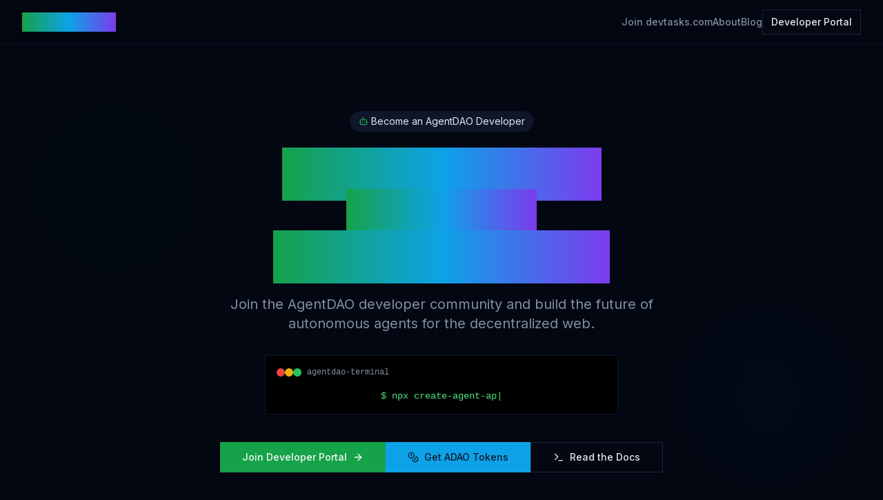

--- FILE ---
content_type: text/html; charset=utf-8
request_url: https://www.devtasks.com/
body_size: 8631
content:
<!DOCTYPE html><html lang="en"><head><meta charSet="utf-8"/><meta name="viewport" content="width=device-width, initial-scale=1"/><link rel="stylesheet" href="/_next/static/css/e9eaf2531e1d7dc2.css?dpl=dpl_d8VtXWPudaqEqSWq89pPM4DeGgd4" data-precedence="next"/><link rel="preload" as="script" fetchPriority="low" href="/_next/static/chunks/webpack-88b36de52070d9e2.js?dpl=dpl_d8VtXWPudaqEqSWq89pPM4DeGgd4"/><script src="/_next/static/chunks/4bd1b696-b7377f1b2b53bd7a.js?dpl=dpl_d8VtXWPudaqEqSWq89pPM4DeGgd4" async=""></script><script src="/_next/static/chunks/684-31c91e18d5c969d7.js?dpl=dpl_d8VtXWPudaqEqSWq89pPM4DeGgd4" async=""></script><script src="/_next/static/chunks/main-app-70f3fd67bd0c0bda.js?dpl=dpl_d8VtXWPudaqEqSWq89pPM4DeGgd4" async=""></script><script src="/_next/static/chunks/485-657ec67864d05451.js?dpl=dpl_d8VtXWPudaqEqSWq89pPM4DeGgd4" async=""></script><script src="/_next/static/chunks/app/page-3ade921e4de3e716.js?dpl=dpl_d8VtXWPudaqEqSWq89pPM4DeGgd4" async=""></script><script src="/_next/static/chunks/app/layout-3d359e347df0b8b9.js?dpl=dpl_d8VtXWPudaqEqSWq89pPM4DeGgd4" async=""></script><meta name="next-size-adjust" content=""/><script src="/_next/static/chunks/polyfills-42372ed130431b0a.js?dpl=dpl_d8VtXWPudaqEqSWq89pPM4DeGgd4" noModule=""></script></head><body class="__variable_e8ce0c __variable_bc0dcf font-sans"><script>((e,t,r,n,o,a,i,u)=>{let l=document.documentElement,s=["light","dark"];function c(t){var r;(Array.isArray(e)?e:[e]).forEach(e=>{let r="class"===e,n=r&&a?o.map(e=>a[e]||e):o;r?(l.classList.remove(...n),l.classList.add(a&&a[t]?a[t]:t)):l.setAttribute(e,t)}),r=t,u&&s.includes(r)&&(l.style.colorScheme=r)}if(n)c(n);else try{let e=localStorage.getItem(t)||r,n=i&&"system"===e?window.matchMedia("(prefers-color-scheme: dark)").matches?"dark":"light":e;c(n)}catch(e){}})("class","theme","dark",null,["light","dark"],null,false,true)</script><div class="min-h-screen flex flex-col"><header class="sticky top-0 z-50 w-full border-b border-border/40 bg-background/95 backdrop-blur supports-[backdrop-filter]:bg-background/60"><div class="container flex h-16 items-center justify-between"><div class="flex items-center gap-6"><a class="flex items-center space-x-2" href="/"><span class="font-space-grotesk text-xl font-bold gradient-text">AgentDAO</span></a></div><nav class="hidden md:flex items-center gap-6"><a class="text-sm font-medium text-muted-foreground hover:text-foreground transition-colors" href="https://developers.agentdao.com">Join <!-- -->AgentDAO</a><a class="text-sm font-medium text-muted-foreground hover:text-foreground transition-colors" href="/about">About</a><a class="text-sm font-medium text-muted-foreground hover:text-foreground transition-colors" href="https://blog.agentdao.com">Blog</a><a class="inline-flex items-center justify-center gap-2 whitespace-nowrap text-sm font-medium ring-offset-background transition-colors focus-visible:outline-none focus-visible:ring-2 focus-visible:ring-ring focus-visible:ring-offset-2 disabled:pointer-events-none disabled:opacity-50 [&amp;_svg]:pointer-events-none [&amp;_svg]:size-4 [&amp;_svg]:shrink-0 border border-input bg-background hover:bg-accent hover:text-accent-foreground h-9 rounded-md px-3" href="https://developers.agentdao.com">Developer Portal</a></nav><button class="flex md:hidden" aria-label="Toggle menu"><svg xmlns="http://www.w3.org/2000/svg" width="24" height="24" viewBox="0 0 24 24" fill="none" stroke="currentColor" stroke-width="2" stroke-linecap="round" stroke-linejoin="round" class="lucide lucide-menu h-6 w-6"><line x1="4" x2="20" y1="12" y2="12"></line><line x1="4" x2="20" y1="6" y2="6"></line><line x1="4" x2="20" y1="18" y2="18"></line></svg></button></div></header><main class="flex-1"><section class="py-16 md:py-24 relative overflow-hidden"><div class="absolute inset-0 bg-[radial-gradient(ellipse_at_center,rgba(var(--accent),0.15),transparent_50%)]"></div><div class="absolute top-20 left-10 w-64 h-64 bg-primary/5 rounded-full blur-3xl animate-pulse"></div><div class="absolute bottom-20 right-10 w-64 h-64 bg-secondary/5 rounded-full blur-3xl animate-pulse"></div><div class="container relative z-10"><div class="flex flex-col items-center text-center max-w-3xl mx-auto"><div class="inline-flex items-center rounded-full border border-muted bg-muted px-3 py-1 text-sm mb-8"><svg xmlns="http://www.w3.org/2000/svg" width="24" height="24" viewBox="0 0 24 24" fill="none" stroke="currentColor" stroke-width="2" stroke-linecap="round" stroke-linejoin="round" class="lucide lucide-bot mr-1 h-3.5 w-3.5 text-primary"><path d="M12 8V4H8"></path><rect width="16" height="12" x="4" y="8" rx="2"></rect><path d="M2 14h2"></path><path d="M20 14h2"></path><path d="M15 13v2"></path><path d="M9 13v2"></path></svg><span>Become an AgentDAO Developer</span></div><h1 class="text-4xl md:text-6xl font-bold font-space-grotesk mb-6"><span class="gradient-text">Build Intelligent</span><br/><span class="gradient-text">AI Agents</span><br/><span class="gradient-text">on Digital Assets</span></h1><p class="text-lg md:text-xl text-muted-foreground mb-8 max-w-2xl">Join the AgentDAO developer community and build the future of autonomous agents for the decentralized web.</p><div class="terminal w-full max-w-lg mb-10"><div class="terminal-header"><div class="terminal-dot bg-red-500"></div><div class="terminal-dot bg-yellow-500"></div><div class="terminal-dot bg-green-500"></div><span class="text-xs text-muted-foreground ml-2">agentdao-terminal</span></div><div class="terminal-content">$ <!-- -->|</div></div><div class="flex flex-col sm:flex-row gap-4"><a class="inline-flex items-center justify-center gap-2 whitespace-nowrap text-sm font-medium ring-offset-background transition-colors focus-visible:outline-none focus-visible:ring-2 focus-visible:ring-ring focus-visible:ring-offset-2 disabled:pointer-events-none disabled:opacity-50 [&amp;_svg]:pointer-events-none [&amp;_svg]:size-4 [&amp;_svg]:shrink-0 text-primary-foreground h-11 rounded-md px-8 bg-primary hover:bg-primary/90 glow" href="https://developers.agentdao.com">Join Developer Portal <svg xmlns="http://www.w3.org/2000/svg" width="24" height="24" viewBox="0 0 24 24" fill="none" stroke="currentColor" stroke-width="2" stroke-linecap="round" stroke-linejoin="round" class="lucide lucide-arrow-right ml-2 h-4 w-4"><path d="M5 12h14"></path><path d="m12 5 7 7-7 7"></path></svg></a><a target="_blank" rel="noopener noreferrer" class="inline-flex items-center justify-center gap-2 whitespace-nowrap text-sm font-medium ring-offset-background transition-colors focus-visible:outline-none focus-visible:ring-2 focus-visible:ring-ring focus-visible:ring-offset-2 disabled:pointer-events-none disabled:opacity-50 [&amp;_svg]:pointer-events-none [&amp;_svg]:size-4 [&amp;_svg]:shrink-0 bg-secondary text-secondary-foreground hover:bg-secondary/80 h-11 rounded-md px-8" href="https://adao.ai"><svg xmlns="http://www.w3.org/2000/svg" width="24" height="24" viewBox="0 0 24 24" fill="none" stroke="currentColor" stroke-width="2" stroke-linecap="round" stroke-linejoin="round" class="lucide lucide-coins mr-2 h-4 w-4"><circle cx="8" cy="8" r="6"></circle><path d="M18.09 10.37A6 6 0 1 1 10.34 18"></path><path d="M7 6h1v4"></path><path d="m16.71 13.88.7.71-2.82 2.82"></path></svg> Get ADAO Tokens</a><a class="inline-flex items-center justify-center gap-2 whitespace-nowrap text-sm font-medium ring-offset-background transition-colors focus-visible:outline-none focus-visible:ring-2 focus-visible:ring-ring focus-visible:ring-offset-2 disabled:pointer-events-none disabled:opacity-50 [&amp;_svg]:pointer-events-none [&amp;_svg]:size-4 [&amp;_svg]:shrink-0 border border-input bg-background hover:bg-accent hover:text-accent-foreground h-11 rounded-md px-8" href="https://developers.agentdao.com/docs"><svg xmlns="http://www.w3.org/2000/svg" width="24" height="24" viewBox="0 0 24 24" fill="none" stroke="currentColor" stroke-width="2" stroke-linecap="round" stroke-linejoin="round" class="lucide lucide-terminal mr-2 h-4 w-4"><polyline points="4 17 10 11 4 5"></polyline><line x1="12" x2="20" y1="19" y2="19"></line></svg> Read the Docs</a></div></div></div></section><section class="py-16 bg-muted/30"><div class="container"><div class="text-center mb-12"><h2 class="text-3xl font-bold font-space-grotesk mb-4">Why Join <span class="gradient-text">AgentDAO</span></h2><p class="text-muted-foreground max-w-2xl mx-auto">Access powerful tools and a growing community of blockchain developers and AI engineers.</p></div><div class="grid grid-cols-1 sm:grid-cols-2 lg:grid-cols-5 gap-6"><div class="bg-card/50 backdrop-blur border border-muted rounded-lg p-6 text-center"><div class="flex justify-center mb-4"><svg xmlns="http://www.w3.org/2000/svg" width="24" height="24" viewBox="0 0 24 24" fill="none" stroke="currentColor" stroke-width="2" stroke-linecap="round" stroke-linejoin="round" class="lucide lucide-bot h-8 w-8 text-primary"><path d="M12 8V4H8"></path><rect width="16" height="12" x="4" y="8" rx="2"></rect><path d="M2 14h2"></path><path d="M20 14h2"></path><path d="M15 13v2"></path><path d="M9 13v2"></path></svg></div><h3 class="font-space-grotesk font-medium mb-2">Agent Framework</h3><p class="text-sm text-muted-foreground">Build intelligent agents that can interact with digital assets autonomously.</p></div><div class="bg-card/50 backdrop-blur border border-muted rounded-lg p-6 text-center"><div class="flex justify-center mb-4"><svg xmlns="http://www.w3.org/2000/svg" width="24" height="24" viewBox="0 0 24 24" fill="none" stroke="currentColor" stroke-width="2" stroke-linecap="round" stroke-linejoin="round" class="lucide lucide-globe h-8 w-8 text-secondary"><circle cx="12" cy="12" r="10"></circle><path d="M12 2a14.5 14.5 0 0 0 0 20 14.5 14.5 0 0 0 0-20"></path><path d="M2 12h20"></path></svg></div><h3 class="font-space-grotesk font-medium mb-2">URL Ownership</h3><p class="text-sm text-muted-foreground">Claim and own URL agents in the AgentDAO ecosystem.</p></div><div class="bg-card/50 backdrop-blur border border-muted rounded-lg p-6 text-center"><div class="flex justify-center mb-4"><svg xmlns="http://www.w3.org/2000/svg" width="24" height="24" viewBox="0 0 24 24" fill="none" stroke="currentColor" stroke-width="2" stroke-linecap="round" stroke-linejoin="round" class="lucide lucide-code h-8 w-8 text-accent"><polyline points="16 18 22 12 16 6"></polyline><polyline points="8 6 2 12 8 18"></polyline></svg></div><h3 class="font-space-grotesk font-medium mb-2">Developer Tools</h3><p class="text-sm text-muted-foreground">Comprehensive APIs, SDKs, and documentation for developers.</p></div><div class="bg-card/50 backdrop-blur border border-muted rounded-lg p-6 text-center"><div class="flex justify-center mb-4"><svg xmlns="http://www.w3.org/2000/svg" width="24" height="24" viewBox="0 0 24 24" fill="none" stroke="currentColor" stroke-width="2" stroke-linecap="round" stroke-linejoin="round" class="lucide lucide-database h-8 w-8 text-primary"><ellipse cx="12" cy="5" rx="9" ry="3"></ellipse><path d="M3 5V19A9 3 0 0 0 21 19V5"></path><path d="M3 12A9 3 0 0 0 21 12"></path></svg></div><h3 class="font-space-grotesk font-medium mb-2">Blockchain Integration</h3><p class="text-sm text-muted-foreground">Seamlessly integrate with blockchain networks for secure operations.</p></div><div class="bg-card/50 backdrop-blur border border-muted rounded-lg p-6 text-center"><div class="flex justify-center mb-4"><svg xmlns="http://www.w3.org/2000/svg" width="24" height="24" viewBox="0 0 24 24" fill="none" stroke="currentColor" stroke-width="2" stroke-linecap="round" stroke-linejoin="round" class="lucide lucide-zap h-8 w-8 text-secondary"><path d="M4 14a1 1 0 0 1-.78-1.63l9.9-10.2a.5.5 0 0 1 .86.46l-1.92 6.02A1 1 0 0 0 13 10h7a1 1 0 0 1 .78 1.63l-9.9 10.2a.5.5 0 0 1-.86-.46l1.92-6.02A1 1 0 0 0 11 14z"></path></svg></div><h3 class="font-space-grotesk font-medium mb-2">AI Capabilities</h3><p class="text-sm text-muted-foreground">Leverage cutting-edge AI models to power your agents.</p></div></div></div></section><section class="py-16 bg-muted/20"><div class="container"><div class="rounded-xl overflow-hidden relative"><div class="absolute inset-0 bg-gradient-to-r from-primary/20 via-secondary/20 to-accent/20"></div><div class="relative bg-card/50 backdrop-blur border border-muted rounded-xl p-8 md:p-12"><div class="max-w-3xl mx-auto"><div class="flex flex-col md:flex-row md:items-center gap-6"><div class="md:flex-1"><h2 class="text-2xl md:text-3xl font-bold font-space-grotesk mb-4">Join with <span class="gradient-text">ADAO Tokens</span></h2><p class="text-muted-foreground mb-6">Get priority access to the AgentDAO developer program by adding liquidity or purchasing ADAO tokens. Token holders receive exclusive benefits including early access to new features, higher API limits, and revenue sharing opportunities.</p><div class="flex flex-wrap gap-4"><a target="_blank" rel="noopener noreferrer" class="inline-flex items-center justify-center gap-2 whitespace-nowrap rounded-md text-sm font-medium ring-offset-background transition-colors focus-visible:outline-none focus-visible:ring-2 focus-visible:ring-ring focus-visible:ring-offset-2 disabled:pointer-events-none disabled:opacity-50 [&amp;_svg]:pointer-events-none [&amp;_svg]:size-4 [&amp;_svg]:shrink-0 text-primary-foreground h-10 px-4 py-2 bg-primary hover:bg-primary/90" href="https://adao.ai"><svg xmlns="http://www.w3.org/2000/svg" width="24" height="24" viewBox="0 0 24 24" fill="none" stroke="currentColor" stroke-width="2" stroke-linecap="round" stroke-linejoin="round" class="lucide lucide-coins mr-2 h-4 w-4"><circle cx="8" cy="8" r="6"></circle><path d="M18.09 10.37A6 6 0 1 1 10.34 18"></path><path d="M7 6h1v4"></path><path d="m16.71 13.88.7.71-2.82 2.82"></path></svg> Buy ADAO Tokens</a><a target="_blank" rel="noopener noreferrer" class="inline-flex items-center justify-center gap-2 whitespace-nowrap rounded-md text-sm font-medium ring-offset-background transition-colors focus-visible:outline-none focus-visible:ring-2 focus-visible:ring-ring focus-visible:ring-offset-2 disabled:pointer-events-none disabled:opacity-50 [&amp;_svg]:pointer-events-none [&amp;_svg]:size-4 [&amp;_svg]:shrink-0 border border-input bg-background hover:bg-accent hover:text-accent-foreground h-10 px-4 py-2" href="https://adao.ai/addliquidity">Add Liquidity <svg xmlns="http://www.w3.org/2000/svg" width="24" height="24" viewBox="0 0 24 24" fill="none" stroke="currentColor" stroke-width="2" stroke-linecap="round" stroke-linejoin="round" class="lucide lucide-arrow-right ml-2 h-4 w-4"><path d="M5 12h14"></path><path d="m12 5 7 7-7 7"></path></svg></a></div></div><div class="md:w-1/3 flex justify-center"><div class="w-32 h-32 md:w-40 md:h-40 rounded-full bg-gradient-to-r from-primary via-secondary to-accent p-1"><div class="w-full h-full rounded-full bg-background flex items-center justify-center"><span class="text-3xl md:text-4xl font-bold gradient-text">ADAO</span></div></div></div></div></div></div></div></div></section><section class="py-16"><div class="container"><div class="rounded-xl overflow-hidden relative"><div class="absolute inset-0 animated-gradient opacity-10"></div><div class="relative bg-card/50 backdrop-blur border border-muted rounded-xl p-8 md:p-12"><div class="max-w-3xl mx-auto text-center"><h2 class="text-3xl md:text-4xl font-bold font-space-grotesk mb-6">Ready to <span class="gradient-text">Build the Future</span>?</h2><p class="text-lg text-muted-foreground mb-8">Join hundreds of developers already building on the AgentDAO platform. Get access to our developer tools, documentation, and community support.</p><div class="flex flex-col sm:flex-row justify-center gap-4"><a class="inline-flex items-center justify-center gap-2 whitespace-nowrap text-sm font-medium ring-offset-background transition-colors focus-visible:outline-none focus-visible:ring-2 focus-visible:ring-ring focus-visible:ring-offset-2 disabled:pointer-events-none disabled:opacity-50 [&amp;_svg]:pointer-events-none [&amp;_svg]:size-4 [&amp;_svg]:shrink-0 text-primary-foreground h-11 rounded-md px-8 bg-primary hover:bg-primary/90 glow" href="https://developers.agentdao.com">Join Developer Portal <svg xmlns="http://www.w3.org/2000/svg" width="24" height="24" viewBox="0 0 24 24" fill="none" stroke="currentColor" stroke-width="2" stroke-linecap="round" stroke-linejoin="round" class="lucide lucide-arrow-right ml-2 h-4 w-4"><path d="M5 12h14"></path><path d="m12 5 7 7-7 7"></path></svg></a><a class="inline-flex items-center justify-center gap-2 whitespace-nowrap text-sm font-medium ring-offset-background transition-colors focus-visible:outline-none focus-visible:ring-2 focus-visible:ring-ring focus-visible:ring-offset-2 disabled:pointer-events-none disabled:opacity-50 [&amp;_svg]:pointer-events-none [&amp;_svg]:size-4 [&amp;_svg]:shrink-0 border border-input bg-background hover:bg-accent hover:text-accent-foreground h-11 rounded-md px-8" href="https://github.com/agentdao"><svg xmlns="http://www.w3.org/2000/svg" width="24" height="24" viewBox="0 0 24 24" fill="none" stroke="currentColor" stroke-width="2" stroke-linecap="round" stroke-linejoin="round" class="lucide lucide-github mr-2 h-4 w-4"><path d="M15 22v-4a4.8 4.8 0 0 0-1-3.5c3 0 6-2 6-5.5.08-1.25-.27-2.48-1-3.5.28-1.15.28-2.35 0-3.5 0 0-1 0-3 1.5-2.64-.5-5.36-.5-8 0C6 2 5 2 5 2c-.3 1.15-.3 2.35 0 3.5A5.403 5.403 0 0 0 4 9c0 3.5 3 5.5 6 5.5-.39.49-.68 1.05-.85 1.65-.17.6-.22 1.23-.15 1.85v4"></path><path d="M9 18c-4.51 2-5-2-7-2"></path></svg> GitHub</a></div><div class="mt-8 grid grid-cols-1 md:grid-cols-3 gap-6 text-center"><div><p class="text-3xl font-bold text-primary">500+</p><p class="text-sm text-muted-foreground">Available URLs</p></div><div><p class="text-3xl font-bold text-secondary">150+</p><p class="text-sm text-muted-foreground">Active Agents</p></div><div><p class="text-3xl font-bold text-accent">75+</p><p class="text-sm text-muted-foreground">Agent Builders</p></div></div></div></div></div></div></section><section class="py-16 bg-muted/30" id="newsletter"><div class="container"><div class="rounded-xl overflow-hidden relative"><div class="absolute inset-0 animated-gradient opacity-10"></div><div class="relative bg-card/50 backdrop-blur border border-muted rounded-xl p-8 md:p-12"><div class="max-w-2xl mx-auto text-center"><h2 class="text-3xl md:text-4xl font-bold font-space-grotesk mb-4">Subscribe to <span class="gradient-text">AgentDAO News</span></h2><p class="text-lg text-muted-foreground mb-8">Get product updates, tips, and community insights delivered to your inbox.</p><div class="flex flex-col sm:flex-row items-center justify-center gap-4"><input type="email" placeholder="Enter your email" class="w-full sm:w-auto px-4 py-3 rounded-md border bg-background focus:outline-none focus:ring-2 text-sm border-muted focus:ring-primary" value=""/><button class="inline-flex items-center justify-center gap-2 whitespace-nowrap text-sm font-medium ring-offset-background transition-colors focus-visible:outline-none focus-visible:ring-2 focus-visible:ring-ring focus-visible:ring-offset-2 disabled:pointer-events-none disabled:opacity-50 [&amp;_svg]:pointer-events-none [&amp;_svg]:size-4 [&amp;_svg]:shrink-0 text-primary-foreground h-11 rounded-md px-8 bg-primary hover:bg-primary/90 glow">Subscribe<svg xmlns="http://www.w3.org/2000/svg" width="24" height="24" viewBox="0 0 24 24" fill="none" stroke="currentColor" stroke-width="2" stroke-linecap="round" stroke-linejoin="round" class="lucide lucide-arrow-right ml-2 h-4 w-4"><path d="M5 12h14"></path><path d="m12 5 7 7-7 7"></path></svg></button></div></div></div></div></div></section></main><footer class="border-t border-border/40 bg-background py-8"><div class="container"><div class="flex flex-col md:flex-row justify-between items-center"><div class="flex items-center mb-4 md:mb-0"><a class="flex items-center space-x-2" href="/"><span class="font-space-grotesk text-xl font-bold gradient-text">AgentDAO</span></a></div><div class="flex space-x-6 mb-4 md:mb-0"><a class="text-sm text-muted-foreground hover:text-foreground" target="_blank" rel="noopener noreferrer" href="https://developers.agentdao.com/docs">Documentation</a><a class="text-sm text-muted-foreground hover:text-foreground" target="_blank" rel="noopener noreferrer" href="https://developers.agentdao.com/community">Community</a><a class="text-sm text-muted-foreground hover:text-foreground" target="_blank" rel="noopener noreferrer" href="https://blog.agentdao.com">Blog</a></div><div class="flex space-x-4"><a href="https://twitter.com/agentdao" class="text-muted-foreground hover:text-foreground" target="_blank" rel="noopener noreferrer" aria-label="Twitter"><svg xmlns="http://www.w3.org/2000/svg" width="24" height="24" viewBox="0 0 24 24" fill="none" stroke="currentColor" stroke-width="2" stroke-linecap="round" stroke-linejoin="round" class="lucide lucide-twitter h-5 w-5"><path d="M22 4s-.7 2.1-2 3.4c1.6 10-9.4 17.3-18 11.6 2.2.1 4.4-.6 6-2C3 15.5.5 9.6 3 5c2.2 2.6 5.6 4.1 9 4-.9-4.2 4-6.6 7-3.8 1.1 0 3-1.2 3-1.2z"></path></svg></a><a href="https://github.com/agentdao" class="text-muted-foreground hover:text-foreground" target="_blank" rel="noopener noreferrer" aria-label="GitHub"><svg xmlns="http://www.w3.org/2000/svg" width="24" height="24" viewBox="0 0 24 24" fill="none" stroke="currentColor" stroke-width="2" stroke-linecap="round" stroke-linejoin="round" class="lucide lucide-github h-5 w-5"><path d="M15 22v-4a4.8 4.8 0 0 0-1-3.5c3 0 6-2 6-5.5.08-1.25-.27-2.48-1-3.5.28-1.15.28-2.35 0-3.5 0 0-1 0-3 1.5-2.64-.5-5.36-.5-8 0C6 2 5 2 5 2c-.3 1.15-.3 2.35 0 3.5A5.403 5.403 0 0 0 4 9c0 3.5 3 5.5 6 5.5-.39.49-.68 1.05-.85 1.65-.17.6-.22 1.23-.15 1.85v4"></path><path d="M9 18c-4.51 2-5-2-7-2"></path></svg></a></div></div><div class="border-t border-border/40 mt-6 pt-6 flex flex-col md:flex-row justify-between items-center"><p class="text-xs text-muted-foreground">© <!-- -->2026<!-- --> <!-- -->AgentDAO<!-- -->. All rights reserved.</p><p class="text-xs text-muted-foreground mt-2 md:mt-0"><a class="underline hover:text-foreground" target="_blank" rel="noopener noreferrer" href="https://developers.agentdao.com">developers.agentdao.com</a></p></div></div></footer></div><!--$?--><template id="B:0"></template><!--/$--><!--$?--><template id="B:1"></template><!--/$--><script src="/_next/static/chunks/webpack-88b36de52070d9e2.js?dpl=dpl_d8VtXWPudaqEqSWq89pPM4DeGgd4" async=""></script><script>(self.__next_f=self.__next_f||[]).push([0])</script><script>self.__next_f.push([1,"1:\"$Sreact.fragment\"\n3:I[9464,[\"485\",\"static/chunks/485-657ec67864d05451.js?dpl=dpl_d8VtXWPudaqEqSWq89pPM4DeGgd4\",\"974\",\"static/chunks/app/page-3ade921e4de3e716.js?dpl=dpl_d8VtXWPudaqEqSWq89pPM4DeGgd4\"],\"Header\"]\n4:I[9433,[\"485\",\"static/chunks/485-657ec67864d05451.js?dpl=dpl_d8VtXWPudaqEqSWq89pPM4DeGgd4\",\"974\",\"static/chunks/app/page-3ade921e4de3e716.js?dpl=dpl_d8VtXWPudaqEqSWq89pPM4DeGgd4\"],\"Hero\"]\n5:I[6874,[\"485\",\"static/chunks/485-657ec67864d05451.js?dpl=dpl_d8VtXWPudaqEqSWq89pPM4DeGgd4\",\"974\",\"static/chunks/app/page-3ade921e4de3e716.js?dpl=dpl_d8VtXWPudaqEqSWq89pPM4DeGgd4\"],\"\"]\n6:I[7091,[\"485\",\"static/chunks/485-657ec67864d05451.js?dpl=dpl_d8VtXWPudaqEqSWq89pPM4DeGgd4\",\"974\",\"static/chunks/app/page-3ade921e4de3e716.js?dpl=dpl_d8VtXWPudaqEqSWq89pPM4DeGgd4\"],\"Newsletter\"]\n7:I[7746,[\"485\",\"static/chunks/485-657ec67864d05451.js?dpl=dpl_d8VtXWPudaqEqSWq89pPM4DeGgd4\",\"974\",\"static/chunks/app/page-3ade921e4de3e716.js?dpl=dpl_d8VtXWPudaqEqSWq89pPM4DeGgd4\"],\"Footer\"]\n8:I[9665,[],\"MetadataBoundary\"]\na:I[9665,[],\"OutletBoundary\"]\nd:I[4911,[],\"AsyncMetadataOutlet\"]\nf:I[9665,[],\"ViewportBoundary\"]\n11:I[6614,[],\"\"]\n12:\"$Sreact.suspense\"\n13:I[4911,[],\"AsyncMetadata\"]\n15:I[5846,[\"177\",\"static/chunks/app/layout-3d359e347df0b8b9.js?dpl=dpl_d8VtXWPudaqEqSWq89pPM4DeGgd4\"],\"default\"]\n16:I[7780,[\"177\",\"static/chunks/app/layout-3d359e347df0b8b9.js?dpl=dpl_d8VtXWPudaqEqSWq89pPM4DeGgd4\"],\"ThemeProvider\"]\n17:I[7555,[],\"\"]\n18:I[1295,[],\"\"]\n:HL[\"/_next/static/media/7cba1811e3c25a15-s.p.woff2\",\"font\",{\"crossOrigin\":\"\",\"type\":\"font/woff2\"}]\n:HL[\"/_next/static/media/e4af272ccee01ff0-s.p.woff2\",\"font\",{\"crossOrigin\":\"\",\"type\":\"font/woff2\"}]\n:HL[\"/_next/static/css/e9eaf2531e1d7dc2.css?dpl=dpl_d8VtXWPudaqEqSWq89pPM4DeGgd4\",\"style\"]\n"])</script><script>self.__next_f.push([1,"0:{\"P\":null,\"b\":\"qecY8VUl84BxlK7XmTH2O\",\"p\":\"\",\"c\":[\"\",\"\"],\"i\":false,\"f\":[[[\"\",{\"children\":[\"__PAGE__\",{}]},\"$undefined\",\"$undefined\",true],[\"\",[\"$\",\"$1\",\"c\",{\"children\":[[[\"$\",\"link\",\"0\",{\"rel\":\"stylesheet\",\"href\":\"/_next/static/css/e9eaf2531e1d7dc2.css?dpl=dpl_d8VtXWPudaqEqSWq89pPM4DeGgd4\",\"precedence\":\"next\",\"crossOrigin\":\"$undefined\",\"nonce\":\"$undefined\"}]],\"$L2\"]}],{\"children\":[\"__PAGE__\",[\"$\",\"$1\",\"c\",{\"children\":[[\"$\",\"div\",null,{\"className\":\"min-h-screen flex flex-col\",\"children\":[[\"$\",\"$L3\",null,{}],[\"$\",\"main\",null,{\"className\":\"flex-1\",\"children\":[[\"$\",\"$L4\",null,{}],[\"$\",\"section\",null,{\"className\":\"py-16 bg-muted/30\",\"children\":[\"$\",\"div\",null,{\"className\":\"container\",\"children\":[[\"$\",\"div\",null,{\"className\":\"text-center mb-12\",\"children\":[[\"$\",\"h2\",null,{\"className\":\"text-3xl font-bold font-space-grotesk mb-4\",\"children\":[\"Why Join \",[\"$\",\"span\",null,{\"className\":\"gradient-text\",\"children\":\"AgentDAO\"}]]}],[\"$\",\"p\",null,{\"className\":\"text-muted-foreground max-w-2xl mx-auto\",\"children\":\"Access powerful tools and a growing community of blockchain developers and AI engineers.\"}]]}],[\"$\",\"div\",null,{\"className\":\"grid grid-cols-1 sm:grid-cols-2 lg:grid-cols-5 gap-6\",\"children\":[[\"$\",\"div\",\"0\",{\"className\":\"bg-card/50 backdrop-blur border border-muted rounded-lg p-6 text-center\",\"children\":[[\"$\",\"div\",null,{\"className\":\"flex justify-center mb-4\",\"children\":[\"$\",\"svg\",null,{\"ref\":\"$undefined\",\"xmlns\":\"http://www.w3.org/2000/svg\",\"width\":24,\"height\":24,\"viewBox\":\"0 0 24 24\",\"fill\":\"none\",\"stroke\":\"currentColor\",\"strokeWidth\":2,\"strokeLinecap\":\"round\",\"strokeLinejoin\":\"round\",\"className\":\"lucide lucide-bot h-8 w-8 text-primary\",\"children\":[[\"$\",\"path\",\"hb8ula\",{\"d\":\"M12 8V4H8\"}],[\"$\",\"rect\",\"enze0r\",{\"width\":\"16\",\"height\":\"12\",\"x\":\"4\",\"y\":\"8\",\"rx\":\"2\"}],[\"$\",\"path\",\"vft8re\",{\"d\":\"M2 14h2\"}],[\"$\",\"path\",\"4cs60a\",{\"d\":\"M20 14h2\"}],[\"$\",\"path\",\"1xurst\",{\"d\":\"M15 13v2\"}],[\"$\",\"path\",\"rq6x2g\",{\"d\":\"M9 13v2\"}],\"$undefined\"]}]}],[\"$\",\"h3\",null,{\"className\":\"font-space-grotesk font-medium mb-2\",\"children\":\"Agent Framework\"}],[\"$\",\"p\",null,{\"className\":\"text-sm text-muted-foreground\",\"children\":\"Build intelligent agents that can interact with digital assets autonomously.\"}]]}],[\"$\",\"div\",\"1\",{\"className\":\"bg-card/50 backdrop-blur border border-muted rounded-lg p-6 text-center\",\"children\":[[\"$\",\"div\",null,{\"className\":\"flex justify-center mb-4\",\"children\":[\"$\",\"svg\",null,{\"ref\":\"$undefined\",\"xmlns\":\"http://www.w3.org/2000/svg\",\"width\":24,\"height\":24,\"viewBox\":\"0 0 24 24\",\"fill\":\"none\",\"stroke\":\"currentColor\",\"strokeWidth\":2,\"strokeLinecap\":\"round\",\"strokeLinejoin\":\"round\",\"className\":\"lucide lucide-globe h-8 w-8 text-secondary\",\"children\":[[\"$\",\"circle\",\"1mglay\",{\"cx\":\"12\",\"cy\":\"12\",\"r\":\"10\"}],[\"$\",\"path\",\"13o1zl\",{\"d\":\"M12 2a14.5 14.5 0 0 0 0 20 14.5 14.5 0 0 0 0-20\"}],[\"$\",\"path\",\"9i4pu4\",{\"d\":\"M2 12h20\"}],\"$undefined\"]}]}],[\"$\",\"h3\",null,{\"className\":\"font-space-grotesk font-medium mb-2\",\"children\":\"URL Ownership\"}],[\"$\",\"p\",null,{\"className\":\"text-sm text-muted-foreground\",\"children\":\"Claim and own URL agents in the AgentDAO ecosystem.\"}]]}],[\"$\",\"div\",\"2\",{\"className\":\"bg-card/50 backdrop-blur border border-muted rounded-lg p-6 text-center\",\"children\":[[\"$\",\"div\",null,{\"className\":\"flex justify-center mb-4\",\"children\":[\"$\",\"svg\",null,{\"ref\":\"$undefined\",\"xmlns\":\"http://www.w3.org/2000/svg\",\"width\":24,\"height\":24,\"viewBox\":\"0 0 24 24\",\"fill\":\"none\",\"stroke\":\"currentColor\",\"strokeWidth\":2,\"strokeLinecap\":\"round\",\"strokeLinejoin\":\"round\",\"className\":\"lucide lucide-code h-8 w-8 text-accent\",\"children\":[[\"$\",\"polyline\",\"z7tu5w\",{\"points\":\"16 18 22 12 16 6\"}],[\"$\",\"polyline\",\"1eg1df\",{\"points\":\"8 6 2 12 8 18\"}],\"$undefined\"]}]}],[\"$\",\"h3\",null,{\"className\":\"font-space-grotesk font-medium mb-2\",\"children\":\"Developer Tools\"}],[\"$\",\"p\",null,{\"className\":\"text-sm text-muted-foreground\",\"children\":\"Comprehensive APIs, SDKs, and documentation for developers.\"}]]}],[\"$\",\"div\",\"3\",{\"className\":\"bg-card/50 backdrop-blur border border-muted rounded-lg p-6 text-center\",\"children\":[[\"$\",\"div\",null,{\"className\":\"flex justify-center mb-4\",\"children\":[\"$\",\"svg\",null,{\"ref\":\"$undefined\",\"xmlns\":\"http://www.w3.org/2000/svg\",\"width\":24,\"height\":24,\"viewBox\":\"0 0 24 24\",\"fill\":\"none\",\"stroke\":\"currentColor\",\"strokeWidth\":2,\"strokeLinecap\":\"round\",\"strokeLinejoin\":\"round\",\"className\":\"lucide lucide-database h-8 w-8 text-primary\",\"children\":[[\"$\",\"ellipse\",\"msslwz\",{\"cx\":\"12\",\"cy\":\"5\",\"rx\":\"9\",\"ry\":\"3\"}],[\"$\",\"path\",\"1wlel7\",{\"d\":\"M3 5V19A9 3 0 0 0 21 19V5\"}],[\"$\",\"path\",\"mv7ke4\",{\"d\":\"M3 12A9 3 0 0 0 21 12\"}],\"$undefined\"]}]}],[\"$\",\"h3\",null,{\"className\":\"font-space-grotesk font-medium mb-2\",\"children\":\"Blockchain Integration\"}],[\"$\",\"p\",null,{\"className\":\"text-sm text-muted-foreground\",\"children\":\"Seamlessly integrate with blockchain networks for secure operations.\"}]]}],[\"$\",\"div\",\"4\",{\"className\":\"bg-card/50 backdrop-blur border border-muted rounded-lg p-6 text-center\",\"children\":[[\"$\",\"div\",null,{\"className\":\"flex justify-center mb-4\",\"children\":[\"$\",\"svg\",null,{\"ref\":\"$undefined\",\"xmlns\":\"http://www.w3.org/2000/svg\",\"width\":24,\"height\":24,\"viewBox\":\"0 0 24 24\",\"fill\":\"none\",\"stroke\":\"currentColor\",\"strokeWidth\":2,\"strokeLinecap\":\"round\",\"strokeLinejoin\":\"round\",\"className\":\"lucide lucide-zap h-8 w-8 text-secondary\",\"children\":[[\"$\",\"path\",\"1xq2db\",{\"d\":\"M4 14a1 1 0 0 1-.78-1.63l9.9-10.2a.5.5 0 0 1 .86.46l-1.92 6.02A1 1 0 0 0 13 10h7a1 1 0 0 1 .78 1.63l-9.9 10.2a.5.5 0 0 1-.86-.46l1.92-6.02A1 1 0 0 0 11 14z\"}],\"$undefined\"]}]}],[\"$\",\"h3\",null,{\"className\":\"font-space-grotesk font-medium mb-2\",\"children\":\"AI Capabilities\"}],[\"$\",\"p\",null,{\"className\":\"text-sm text-muted-foreground\",\"children\":\"Leverage cutting-edge AI models to power your agents.\"}]]}]]}]]}]}],[\"$\",\"section\",null,{\"className\":\"py-16 bg-muted/20\",\"children\":[\"$\",\"div\",null,{\"className\":\"container\",\"children\":[\"$\",\"div\",null,{\"className\":\"rounded-xl overflow-hidden relative\",\"children\":[[\"$\",\"div\",null,{\"className\":\"absolute inset-0 bg-gradient-to-r from-primary/20 via-secondary/20 to-accent/20\"}],[\"$\",\"div\",null,{\"className\":\"relative bg-card/50 backdrop-blur border border-muted rounded-xl p-8 md:p-12\",\"children\":[\"$\",\"div\",null,{\"className\":\"max-w-3xl mx-auto\",\"children\":[\"$\",\"div\",null,{\"className\":\"flex flex-col md:flex-row md:items-center gap-6\",\"children\":[[\"$\",\"div\",null,{\"className\":\"md:flex-1\",\"children\":[[\"$\",\"h2\",null,{\"className\":\"text-2xl md:text-3xl font-bold font-space-grotesk mb-4\",\"children\":[\"Join with \",[\"$\",\"span\",null,{\"className\":\"gradient-text\",\"children\":\"ADAO Tokens\"}]]}],[\"$\",\"p\",null,{\"className\":\"text-muted-foreground mb-6\",\"children\":\"Get priority access to the AgentDAO developer program by adding liquidity or purchasing ADAO tokens. Token holders receive exclusive benefits including early access to new features, higher API limits, and revenue sharing opportunities.\"}],[\"$\",\"div\",null,{\"className\":\"flex flex-wrap gap-4\",\"children\":[[\"$\",\"$L5\",null,{\"href\":\"https://adao.ai\",\"target\":\"_blank\",\"rel\":\"noopener noreferrer\",\"children\":[[\"$\",\"svg\",null,{\"ref\":\"$undefined\",\"xmlns\":\"http://www.w3.org/2000/svg\",\"width\":24,\"height\":24,\"viewBox\":\"0 0 24 24\",\"fill\":\"none\",\"stroke\":\"currentColor\",\"strokeWidth\":2,\"strokeLinecap\":\"round\",\"strokeLinejoin\":\"round\",\"className\":\"lucide lucide-coins mr-2 h-4 w-4\",\"children\":[[\"$\",\"circle\",\"3yglwk\",{\"cx\":\"8\",\"cy\":\"8\",\"r\":\"6\"}],[\"$\",\"path\",\"t5s6rm\",{\"d\":\"M18.09 10.37A6 6 0 1 1 10.34 18\"}],[\"$\",\"path\",\"1obek4\",{\"d\":\"M7 6h1v4\"}],[\"$\",\"path\",\"1rbuyh\",{\"d\":\"m16.71 13.88.7.71-2.82 2.82\"}],\"$undefined\"]}],\" Buy ADAO Tokens\"],\"className\":\"inline-flex items-center justify-center gap-2 whitespace-nowrap rounded-md text-sm font-medium ring-offset-background transition-colors focus-visible:outline-none focus-visible:ring-2 focus-visible:ring-ring focus-visible:ring-offset-2 disabled:pointer-events-none disabled:opacity-50 [\u0026_svg]:pointer-events-none [\u0026_svg]:size-4 [\u0026_svg]:shrink-0 text-primary-foreground h-10 px-4 py-2 bg-primary hover:bg-primary/90\",\"ref\":null}],[\"$\",\"$L5\",null,{\"href\":\"https://adao.ai/addliquidity\",\"target\":\"_blank\",\"rel\":\"noopener noreferrer\",\"children\":[\"Add Liquidity \",[\"$\",\"svg\",null,{\"ref\":\"$undefined\",\"xmlns\":\"http://www.w3.org/2000/svg\",\"width\":24,\"height\":24,\"viewBox\":\"0 0 24 24\",\"fill\":\"none\",\"stroke\":\"currentColor\",\"strokeWidth\":2,\"strokeLinecap\":\"round\",\"strokeLinejoin\":\"round\",\"className\":\"lucide lucide-arrow-right ml-2 h-4 w-4\",\"children\":[[\"$\",\"path\",\"1ays0h\",{\"d\":\"M5 12h14\"}],[\"$\",\"path\",\"xquz4c\",{\"d\":\"m12 5 7 7-7 7\"}],\"$undefined\"]}]],\"className\":\"inline-flex items-center justify-center gap-2 whitespace-nowrap rounded-md text-sm font-medium ring-offset-background transition-colors focus-visible:outline-none focus-visible:ring-2 focus-visible:ring-ring focus-visible:ring-offset-2 disabled:pointer-events-none disabled:opacity-50 [\u0026_svg]:pointer-events-none [\u0026_svg]:size-4 [\u0026_svg]:shrink-0 border border-input bg-background hover:bg-accent hover:text-accent-foreground h-10 px-4 py-2\",\"ref\":null}]]}]]}],[\"$\",\"div\",null,{\"className\":\"md:w-1/3 flex justify-center\",\"children\":[\"$\",\"div\",null,{\"className\":\"w-32 h-32 md:w-40 md:h-40 rounded-full bg-gradient-to-r from-primary via-secondary to-accent p-1\",\"children\":[\"$\",\"div\",null,{\"className\":\"w-full h-full rounded-full bg-background flex items-center justify-center\",\"children\":[\"$\",\"span\",null,{\"className\":\"text-3xl md:text-4xl font-bold gradient-text\",\"children\":\"ADAO\"}]}]}]}]]}]}]}]]}]}]}],[\"$\",\"section\",null,{\"className\":\"py-16\",\"children\":[\"$\",\"div\",null,{\"className\":\"container\",\"children\":[\"$\",\"div\",null,{\"className\":\"rounded-xl overflow-hidden relative\",\"children\":[[\"$\",\"div\",null,{\"className\":\"absolute inset-0 animated-gradient opacity-10\"}],[\"$\",\"div\",null,{\"className\":\"relative bg-card/50 backdrop-blur border border-muted rounded-xl p-8 md:p-12\",\"children\":[\"$\",\"div\",null,{\"className\":\"max-w-3xl mx-auto text-center\",\"children\":[[\"$\",\"h2\",null,{\"className\":\"text-3xl md:text-4xl font-bold font-space-grotesk mb-6\",\"children\":[\"Ready to \",[\"$\",\"span\",null,{\"className\":\"gradient-text\",\"children\":\"Build the Future\"}],\"?\"]}],[\"$\",\"p\",null,{\"className\":\"text-lg text-muted-foreground mb-8\",\"children\":\"Join hundreds of developers already building on the AgentDAO platform. Get access to our developer tools, documentation, and community support.\"}],[\"$\",\"div\",null,{\"className\":\"flex flex-col sm:flex-row justify-center gap-4\",\"children\":[[\"$\",\"$L5\",null,{\"href\":\"https://developers.agentdao.com\",\"children\":[\"Join Developer Portal \",[\"$\",\"svg\",null,{\"ref\":\"$undefined\",\"xmlns\":\"http://www.w3.org/2000/svg\",\"width\":24,\"height\":24,\"viewBox\":\"0 0 24 24\",\"fill\":\"none\",\"stroke\":\"currentColor\",\"strokeWidth\":2,\"strokeLinecap\":\"round\",\"strokeLinejoin\":\"round\",\"className\":\"lucide lucide-arrow-right ml-2 h-4 w-4\",\"children\":[[\"$\",\"path\",\"1ays0h\",{\"d\":\"M5 12h14\"}],[\"$\",\"path\",\"xquz4c\",{\"d\":\"m12 5 7 7-7 7\"}],\"$undefined\"]}]],\"className\":\"inline-flex items-center justify-center gap-2 whitespace-nowrap text-sm font-medium ring-offset-background transition-colors focus-visible:outline-none focus-visible:ring-2 focus-visible:ring-ring focus-visible:ring-offset-2 disabled:pointer-events-none disabled:opacity-50 [\u0026_svg]:pointer-events-none [\u0026_svg]:size-4 [\u0026_svg]:shrink-0 text-primary-foreground h-11 rounded-md px-8 bg-primary hover:bg-primary/90 glow\",\"ref\":null}],[\"$\",\"$L5\",null,{\"href\":\"https://github.com/agentdao\",\"children\":[[\"$\",\"svg\",null,{\"ref\":\"$undefined\",\"xmlns\":\"http://www.w3.org/2000/svg\",\"width\":24,\"height\":24,\"viewBox\":\"0 0 24 24\",\"fill\":\"none\",\"stroke\":\"currentColor\",\"strokeWidth\":2,\"strokeLinecap\":\"round\",\"strokeLinejoin\":\"round\",\"className\":\"lucide lucide-github mr-2 h-4 w-4\",\"children\":[[\"$\",\"path\",\"tonef\",{\"d\":\"M15 22v-4a4.8 4.8 0 0 0-1-3.5c3 0 6-2 6-5.5.08-1.25-.27-2.48-1-3.5.28-1.15.28-2.35 0-3.5 0 0-1 0-3 1.5-2.64-.5-5.36-.5-8 0C6 2 5 2 5 2c-.3 1.15-.3 2.35 0 3.5A5.403 5.403 0 0 0 4 9c0 3.5 3 5.5 6 5.5-.39.49-.68 1.05-.85 1.65-.17.6-.22 1.23-.15 1.85v4\"}],[\"$\",\"path\",\"9comsn\",{\"d\":\"M9 18c-4.51 2-5-2-7-2\"}],\"$undefined\"]}],\" GitHub\"],\"className\":\"inline-flex items-center justify-center gap-2 whitespace-nowrap text-sm font-medium ring-offset-background transition-colors focus-visible:outline-none focus-visible:ring-2 focus-visible:ring-ring focus-visible:ring-offset-2 disabled:pointer-events-none disabled:opacity-50 [\u0026_svg]:pointer-events-none [\u0026_svg]:size-4 [\u0026_svg]:shrink-0 border border-input bg-background hover:bg-accent hover:text-accent-foreground h-11 rounded-md px-8\",\"ref\":null}]]}],[\"$\",\"div\",null,{\"className\":\"mt-8 grid grid-cols-1 md:grid-cols-3 gap-6 text-center\",\"children\":[[\"$\",\"div\",null,{\"children\":[[\"$\",\"p\",null,{\"className\":\"text-3xl font-bold text-primary\",\"children\":\"500+\"}],[\"$\",\"p\",null,{\"className\":\"text-sm text-muted-foreground\",\"children\":\"Available URLs\"}]]}],[\"$\",\"div\",null,{\"children\":[[\"$\",\"p\",null,{\"className\":\"text-3xl font-bold text-secondary\",\"children\":\"150+\"}],[\"$\",\"p\",null,{\"className\":\"text-sm text-muted-foreground\",\"children\":\"Active Agents\"}]]}],[\"$\",\"div\",null,{\"children\":[[\"$\",\"p\",null,{\"className\":\"text-3xl font-bold text-accent\",\"children\":\"75+\"}],[\"$\",\"p\",null,{\"className\":\"text-sm text-muted-foreground\",\"children\":\"Agent Builders\"}]]}]]}]]}]}]]}]}]}],[\"$\",\"$L6\",null,{}]]}],[\"$\",\"$L7\",null,{}]]}],[\"$\",\"$L8\",null,{\"children\":\"$L9\"}],null,[\"$\",\"$La\",null,{\"children\":[\"$Lb\",\"$Lc\",[\"$\",\"$Ld\",null,{\"promise\":\"$@e\"}]]}]]}],{},null,false]},null,false],[\"$\",\"$1\",\"h\",{\"children\":[null,[\"$\",\"$1\",\"BguaYKZJOu1aGjqjhuVwM\",{\"children\":[[\"$\",\"$Lf\",null,{\"children\":\"$L10\"}],[\"$\",\"meta\",null,{\"name\":\"next-size-adjust\",\"content\":\"\"}]]}],null]}],false]],\"m\":\"$undefined\",\"G\":[\"$11\",\"$undefined\"],\"s\":false,\"S\":false}\n"])</script><script>self.__next_f.push([1,"9:[\"$\",\"$12\",null,{\"fallback\":null,\"children\":[\"$\",\"$L13\",null,{\"promise\":\"$@14\"}]}]\nc:null\n2:[\"$\",\"html\",null,{\"lang\":\"en\",\"suppressHydrationWarning\":true,\"children\":[\"$\",\"body\",null,{\"className\":\"__variable_e8ce0c __variable_bc0dcf font-sans\",\"children\":[[\"$\",\"$L15\",null,{\"domain\":\"developercam.com\",\"piwikId\":63508}],[\"$\",\"$L16\",null,{\"attribute\":\"class\",\"defaultTheme\":\"dark\",\"enableSystem\":false,\"disableTransitionOnChange\":true,\"children\":[\"$\",\"$L17\",null,{\"parallelRouterKey\":\"children\",\"error\":\"$undefined\",\"errorStyles\":\"$undefined\",\"errorScripts\":\"$undefined\",\"template\":[\"$\",\"$L18\",null,{}],\"templateStyles\":\"$undefined\",\"templateScripts\":\"$undefined\",\"notFound\":[[[\"$\",\"title\",null,{\"children\":\"404: This page could not be found.\"}],[\"$\",\"div\",null,{\"style\":{\"fontFamily\":\"system-ui,\\\"Segoe UI\\\",Roboto,Helvetica,Arial,sans-serif,\\\"Apple Color Emoji\\\",\\\"Segoe UI Emoji\\\"\",\"height\":\"100vh\",\"textAlign\":\"center\",\"display\":\"flex\",\"flexDirection\":\"column\",\"alignItems\":\"center\",\"justifyContent\":\"center\"},\"children\":[\"$\",\"div\",null,{\"children\":[[\"$\",\"style\",null,{\"dangerouslySetInnerHTML\":{\"__html\":\"body{color:#000;background:#fff;margin:0}.next-error-h1{border-right:1px solid rgba(0,0,0,.3)}@media (prefers-color-scheme:dark){body{color:#fff;background:#000}.next-error-h1{border-right:1px solid rgba(255,255,255,.3)}}\"}}],[\"$\",\"h1\",null,{\"className\":\"next-error-h1\",\"style\":{\"display\":\"inline-block\",\"margin\":\"0 20px 0 0\",\"padding\":\"0 23px 0 0\",\"fontSize\":24,\"fontWeight\":500,\"verticalAlign\":\"top\",\"lineHeight\":\"49px\"},\"children\":404}],[\"$\",\"div\",null,{\"style\":{\"display\":\"inline-block\"},\"children\":[\"$\",\"h2\",null,{\"style\":{\"fontSize\":14,\"fontWeight\":400,\"lineHeight\":\"49px\",\"margin\":0},\"children\":\"This page could not be found.\"}]}]]}]}]],[]],\"forbidden\":\"$undefined\",\"unauthorized\":\"$undefined\"}]}]]}]}]\n10:[[\"$\",\"meta\",\"0\",{\"charSet\":\"utf-8\"}],[\"$\",\"meta\",\"1\",{\"name\":\"viewport\",\"content\":\"width=device-width, initial-scale=1\"}]]\nb:null\n"])</script><script>self.__next_f.push([1,"14:{\"metadata\":[[\"$\",\"title\",\"0\",{\"children\":\"devtasks.com Developer Portal | Join the AI Agent Revolution\"}],[\"$\",\"meta\",\"1\",{\"name\":\"description\",\"content\":\"Build, deploy, and monetize AI agents with devtasks.com – the platform for blockchain developers and AI engineers.\"}],[\"$\",\"meta\",\"2\",{\"name\":\"generator\",\"content\":\"v0.dev\"}],[\"$\",\"meta\",\"3\",{\"name\":\"keywords\",\"content\":\"AI,Agent,Web3,devtasks.com\"}],[\"$\",\"link\",\"4\",{\"rel\":\"canonical\",\"href\":\"https://www.devtasks.com\"}],[\"$\",\"meta\",\"5\",{\"property\":\"og:title\",\"content\":\"devtasks.com Developer Portal | Join the AI Agent Revolution\"}],[\"$\",\"meta\",\"6\",{\"property\":\"og:description\",\"content\":\"Build, deploy, and monetize AI agents with devtasks.com.\"}],[\"$\",\"meta\",\"7\",{\"property\":\"og:url\",\"content\":\"https://www.devtasks.com\"}],[\"$\",\"meta\",\"8\",{\"property\":\"og:site_name\",\"content\":\"devtasks.com\"}],[\"$\",\"meta\",\"9\",{\"property\":\"og:locale\",\"content\":\"en_US\"}],[\"$\",\"meta\",\"10\",{\"property\":\"og:image\",\"content\":\"https://www.devtasks.com/og-image.png\"}],[\"$\",\"meta\",\"11\",{\"property\":\"og:image:width\",\"content\":\"1200\"}],[\"$\",\"meta\",\"12\",{\"property\":\"og:image:height\",\"content\":\"630\"}],[\"$\",\"meta\",\"13\",{\"property\":\"og:image:alt\",\"content\":\"devtasks.com Developer Portal\"}],[\"$\",\"meta\",\"14\",{\"property\":\"og:type\",\"content\":\"website\"}],[\"$\",\"meta\",\"15\",{\"name\":\"twitter:card\",\"content\":\"summary_large_image\"}],[\"$\",\"meta\",\"16\",{\"name\":\"twitter:creator\",\"content\":\"@AgentDAO\"}],[\"$\",\"meta\",\"17\",{\"name\":\"twitter:title\",\"content\":\"devtasks.com Developer Portal | Join the AI Agent Revolution\"}],[\"$\",\"meta\",\"18\",{\"name\":\"twitter:description\",\"content\":\"Build, deploy, and monetize AI agents with devtasks.com.\"}],[\"$\",\"meta\",\"19\",{\"name\":\"twitter:image\",\"content\":\"https://www.devtasks.com/og-image.png\"}],[\"$\",\"link\",\"20\",{\"rel\":\"icon\",\"href\":\"/favicon.ico\"}],[\"$\",\"link\",\"21\",{\"rel\":\"apple-touch-icon\",\"href\":\"/apple-touch-icon.png\"}]],\"error\":null,\"digest\":\"$undefined\"}\ne:{\"metadata\":\"$14:metadata\",\"error\":null,\"digest\":\"$undefined\"}\n"])</script><title>devtasks.com Developer Portal | Join the AI Agent Revolution</title><meta name="description" content="Build, deploy, and monetize AI agents with devtasks.com – the platform for blockchain developers and AI engineers."/><meta name="generator" content="v0.dev"/><meta name="keywords" content="AI,Agent,Web3,devtasks.com"/><link rel="canonical" href="https://www.devtasks.com"/><meta property="og:title" content="devtasks.com Developer Portal | Join the AI Agent Revolution"/><meta property="og:description" content="Build, deploy, and monetize AI agents with devtasks.com."/><meta property="og:url" content="https://www.devtasks.com"/><meta property="og:site_name" content="devtasks.com"/><meta property="og:locale" content="en_US"/><meta property="og:image" content="https://www.devtasks.com/og-image.png"/><meta property="og:image:width" content="1200"/><meta property="og:image:height" content="630"/><meta property="og:image:alt" content="devtasks.com Developer Portal"/><meta property="og:type" content="website"/><meta name="twitter:card" content="summary_large_image"/><meta name="twitter:creator" content="@AgentDAO"/><meta name="twitter:title" content="devtasks.com Developer Portal | Join the AI Agent Revolution"/><meta name="twitter:description" content="Build, deploy, and monetize AI agents with devtasks.com."/><meta name="twitter:image" content="https://www.devtasks.com/og-image.png"/><link rel="icon" href="/favicon.ico"/><link rel="apple-touch-icon" href="/apple-touch-icon.png"/><script>document.querySelectorAll('body link[rel="icon"], body link[rel="apple-touch-icon"]').forEach(el => document.head.appendChild(el))</script><div hidden id="S:0"></div><script>$RC=function(b,c,e){c=document.getElementById(c);c.parentNode.removeChild(c);var a=document.getElementById(b);if(a){b=a.previousSibling;if(e)b.data="$!",a.setAttribute("data-dgst",e);else{e=b.parentNode;a=b.nextSibling;var f=0;do{if(a&&8===a.nodeType){var d=a.data;if("/$"===d)if(0===f)break;else f--;else"$"!==d&&"$?"!==d&&"$!"!==d||f++}d=a.nextSibling;e.removeChild(a);a=d}while(a);for(;c.firstChild;)e.insertBefore(c.firstChild,a);b.data="$"}b._reactRetry&&b._reactRetry()}};$RC("B:0","S:0")</script><div hidden id="S:1"></div><script>$RC("B:1","S:1")</script></body></html>

--- FILE ---
content_type: text/x-component
request_url: https://www.devtasks.com/about?_rsc=1ld0r
body_size: -187
content:
0:{"b":"qecY8VUl84BxlK7XmTH2O","f":[["children","about",["about",{"children":["__PAGE__",{}]}],null,[null,null],false]],"S":false}


--- FILE ---
content_type: application/javascript; charset=utf-8
request_url: https://www.devtasks.com/_next/static/chunks/app/page-3ade921e4de3e716.js?dpl=dpl_d8VtXWPudaqEqSWq89pPM4DeGgd4
body_size: 3989
content:
(self.webpackChunk_N_E=self.webpackChunk_N_E||[]).push([[974],{2138:(e,t,r)=>{"use strict";r.d(t,{A:()=>s});let s=(0,r(9946).A)("ArrowRight",[["path",{d:"M5 12h14",key:"1ays0h"}],["path",{d:"m12 5 7 7-7 7",key:"xquz4c"}]])},4267:(e,t,r)=>{"use strict";r.d(t,{$:()=>c});var s=r(5155),a=r(2115),n=r(6634),o=r(2085),l=r(2596),i=r(9688);let d=(0,o.F)("inline-flex items-center justify-center gap-2 whitespace-nowrap rounded-md text-sm font-medium ring-offset-background transition-colors focus-visible:outline-none focus-visible:ring-2 focus-visible:ring-ring focus-visible:ring-offset-2 disabled:pointer-events-none disabled:opacity-50 [&_svg]:pointer-events-none [&_svg]:size-4 [&_svg]:shrink-0",{variants:{variant:{default:"bg-primary text-primary-foreground hover:bg-primary/90",destructive:"bg-destructive text-destructive-foreground hover:bg-destructive/90",outline:"border border-input bg-background hover:bg-accent hover:text-accent-foreground",secondary:"bg-secondary text-secondary-foreground hover:bg-secondary/80",ghost:"hover:bg-accent hover:text-accent-foreground",link:"text-primary underline-offset-4 hover:underline"},size:{default:"h-10 px-4 py-2",sm:"h-9 rounded-md px-3",lg:"h-11 rounded-md px-8",icon:"h-10 w-10"}},defaultVariants:{variant:"default",size:"default"}}),c=a.forwardRef((e,t)=>{let{className:r,variant:a,size:o,asChild:c=!1,...m}=e,u=c?n.DX:"button";return(0,s.jsx)(u,{className:function(){for(var e=arguments.length,t=Array(e),r=0;r<e;r++)t[r]=arguments[r];return(0,i.QP)((0,l.$)(t))}(d({variant:a,size:o,className:r})),ref:t,...m})});c.displayName="Button"},5487:(e,t,r)=>{Promise.resolve().then(r.bind(r,7746)),Promise.resolve().then(r.bind(r,9464)),Promise.resolve().then(r.bind(r,9433)),Promise.resolve().then(r.bind(r,7091)),Promise.resolve().then(r.t.bind(r,6874,23))},7091:(e,t,r)=>{"use strict";r.d(t,{Newsletter:()=>i});var s=r(5155),a=r(2115),n=r(4267),o=r(2138);async function l(e,t){let r=await fetch("/api/leads",{method:"POST",headers:{"Content-Type":"application/json"},body:JSON.stringify({email:e,domain:t})});if(!r.ok)throw Error("Failed to subscribe");let s=await r.json();if(!s.status)throw Error("Subscription unsuccessful");return s}function i(){let[e,t]=(0,a.useState)(""),[r,i]=(0,a.useState)("idle"),[d,c]=(0,a.useState)(""),[m,u]=(0,a.useState)("devframeagentdao-oxwus2r4k-globalventures.vercel.app");(0,a.useEffect)(()=>{u(function(){let e=window.location.hostname;return e.includes("localhost")?"devframeagentdao-oxwus2r4k-globalventures.vercel.app":e.replace(/^www\./,"")}())},[]);let x=e=>/^[^\s@]+@[^\s@]+\.[^\s@]+$/.test(e),h=async()=>{if(!x(e)){c("Please enter a valid email address."),i("error");return}i("loading"),c("");try{(await l(e,m)).status?(i("success"),t("")):(c("Failed to subscribe. Try again."),i("error"))}catch(e){c("Something went wrong. Try again later."),i("error")}};return(0,a.useEffect)(()=>{if("success"===r){let e=setTimeout(()=>i("idle"),5e3);return()=>clearTimeout(e)}},[r]),(0,s.jsx)("section",{className:"py-16 bg-muted/30",id:"newsletter",children:(0,s.jsx)("div",{className:"container",children:(0,s.jsxs)("div",{className:"rounded-xl overflow-hidden relative",children:[(0,s.jsx)("div",{className:"absolute inset-0 animated-gradient opacity-10"}),(0,s.jsx)("div",{className:"relative bg-card/50 backdrop-blur border border-muted rounded-xl p-8 md:p-12",children:(0,s.jsxs)("div",{className:"max-w-2xl mx-auto text-center",children:[(0,s.jsxs)("h2",{className:"text-3xl md:text-4xl font-bold font-space-grotesk mb-4",children:["Subscribe to ",(0,s.jsx)("span",{className:"gradient-text",children:"AgentDAO News"})]}),(0,s.jsx)("p",{className:"text-lg text-muted-foreground mb-8",children:"Get product updates, tips, and community insights delivered to your inbox."}),(0,s.jsxs)("div",{className:"flex flex-col sm:flex-row items-center justify-center gap-4",children:[(0,s.jsx)("input",{type:"email",value:e,onChange:e=>t(e.target.value),placeholder:"Enter your email",className:"w-full sm:w-auto px-4 py-3 rounded-md border bg-background focus:outline-none focus:ring-2 text-sm ".concat("error"===r?"border-red-500 ring-red-300":"border-muted focus:ring-primary")}),(0,s.jsxs)(n.$,{size:"lg",className:"bg-primary hover:bg-primary/90 glow",disabled:"loading"===r,onClick:h,children:["loading"===r?"Subscribing...":"Subscribe",(0,s.jsx)(o.A,{className:"ml-2 h-4 w-4"})]})]}),"success"===r&&(0,s.jsxs)("p",{className:"mt-4 text-sm text-green-600",children:["You're now part of the AgentDAO community! \uD83D\uDE80",(0,s.jsx)("br",{}),"Keep an eye on your inbox for the latest updates and exclusive news."]}),"error"===r&&(0,s.jsx)("p",{className:"mt-4 text-sm text-red-600",children:d})]})})]})})})}},7746:(e,t,r)=>{"use strict";r.d(t,{Footer:()=>c});var s=r(5155),a=r(6874),n=r.n(a),o=r(6766),l=r(8175),i=r(9099),d=r(2115);function c(){let[e,t]=(0,d.useState)({domain:"AgentDAO",logoUrl:""}),r=new Date().getFullYear();return(0,d.useEffect)(()=>{(async()=>{try{var e,r;let s=await fetch("/api/domain",{cache:"no-store"}),a=await s.json();t({domain:(null==a?void 0:null===(e=a.domain)||void 0===e?void 0:e.trim())||"AgentDAO",logoUrl:(null==a?void 0:null===(r=a.logoUrl)||void 0===r?void 0:r.trim())||""})}catch(e){console.error("Error fetching domain config:",e)}})()},[]),(0,s.jsx)("footer",{className:"border-t border-border/40 bg-background py-8",children:(0,s.jsxs)("div",{className:"container",children:[(0,s.jsxs)("div",{className:"flex flex-col md:flex-row justify-between items-center",children:[(0,s.jsx)("div",{className:"flex items-center mb-4 md:mb-0",children:(0,s.jsx)(n(),{href:"/",className:"flex items-center space-x-2",children:e.logoUrl?(0,s.jsx)(o.default,{src:e.logoUrl,alt:e.domain,width:120,height:32,className:"object-contain"}):(0,s.jsx)("span",{className:"font-space-grotesk text-xl font-bold gradient-text",children:e.domain})})}),(0,s.jsxs)("div",{className:"flex space-x-6 mb-4 md:mb-0",children:[(0,s.jsx)(n(),{href:"https://developers.agentdao.com/docs",className:"text-sm text-muted-foreground hover:text-foreground",target:"_blank",rel:"noopener noreferrer",children:"Documentation"}),(0,s.jsx)(n(),{href:"https://developers.agentdao.com/community",className:"text-sm text-muted-foreground hover:text-foreground",target:"_blank",rel:"noopener noreferrer",children:"Community"}),(0,s.jsx)(n(),{href:"https://blog.agentdao.com",className:"text-sm text-muted-foreground hover:text-foreground",target:"_blank",rel:"noopener noreferrer",children:"Blog"})]}),(0,s.jsxs)("div",{className:"flex space-x-4",children:[(0,s.jsx)("a",{href:"https://twitter.com/agentdao",className:"text-muted-foreground hover:text-foreground",target:"_blank",rel:"noopener noreferrer","aria-label":"Twitter",children:(0,s.jsx)(l.A,{className:"h-5 w-5"})}),(0,s.jsx)("a",{href:"https://github.com/agentdao",className:"text-muted-foreground hover:text-foreground",target:"_blank",rel:"noopener noreferrer","aria-label":"GitHub",children:(0,s.jsx)(i.A,{className:"h-5 w-5"})})]})]}),(0,s.jsxs)("div",{className:"border-t border-border/40 mt-6 pt-6 flex flex-col md:flex-row justify-between items-center",children:[(0,s.jsxs)("p",{className:"text-xs text-muted-foreground",children:["\xa9 ",r," ",e.domain,". All rights reserved."]}),(0,s.jsx)("p",{className:"text-xs text-muted-foreground mt-2 md:mt-0",children:(0,s.jsx)(n(),{href:"https://developers.agentdao.com",className:"underline hover:text-foreground",target:"_blank",rel:"noopener noreferrer",children:"developers.agentdao.com"})})]})]})})}},9433:(e,t,r)=>{"use strict";r.d(t,{Hero:()=>x});var s=r(5155),a=r(2115),n=r(4267),o=r(9946);let l=(0,o.A)("Bot",[["path",{d:"M12 8V4H8",key:"hb8ula"}],["rect",{width:"16",height:"12",x:"4",y:"8",rx:"2",key:"enze0r"}],["path",{d:"M2 14h2",key:"vft8re"}],["path",{d:"M20 14h2",key:"4cs60a"}],["path",{d:"M15 13v2",key:"1xurst"}],["path",{d:"M9 13v2",key:"rq6x2g"}]]);var i=r(2138);let d=(0,o.A)("Coins",[["circle",{cx:"8",cy:"8",r:"6",key:"3yglwk"}],["path",{d:"M18.09 10.37A6 6 0 1 1 10.34 18",key:"t5s6rm"}],["path",{d:"M7 6h1v4",key:"1obek4"}],["path",{d:"m16.71 13.88.7.71-2.82 2.82",key:"1rbuyh"}]]),c=(0,o.A)("Terminal",[["polyline",{points:"4 17 10 11 4 5",key:"akl6gq"}],["line",{x1:"12",x2:"20",y1:"19",y2:"19",key:"q2wloq"}]]);var m=r(6874),u=r.n(m);function x(){let[e,t]=(0,a.useState)(""),r="npx create-agent-app my-ai-agent";return(0,a.useEffect)(()=>{let e=0,s=setInterval(()=>{t(r.substring(0,e)),++e>r.length&&clearInterval(s)},100);return()=>clearInterval(s)},[]),(0,s.jsxs)("section",{className:"py-16 md:py-24 relative overflow-hidden",children:[(0,s.jsx)("div",{className:"absolute inset-0 bg-[radial-gradient(ellipse_at_center,rgba(var(--accent),0.15),transparent_50%)]"}),(0,s.jsx)("div",{className:"absolute top-20 left-10 w-64 h-64 bg-primary/5 rounded-full blur-3xl animate-pulse"}),(0,s.jsx)("div",{className:"absolute bottom-20 right-10 w-64 h-64 bg-secondary/5 rounded-full blur-3xl animate-pulse"}),(0,s.jsx)("div",{className:"container relative z-10",children:(0,s.jsxs)("div",{className:"flex flex-col items-center text-center max-w-3xl mx-auto",children:[(0,s.jsxs)("div",{className:"inline-flex items-center rounded-full border border-muted bg-muted px-3 py-1 text-sm mb-8",children:[(0,s.jsx)(l,{className:"mr-1 h-3.5 w-3.5 text-primary"}),(0,s.jsx)("span",{children:"Become an AgentDAO Developer"})]}),(0,s.jsxs)("h1",{className:"text-4xl md:text-6xl font-bold font-space-grotesk mb-6",children:[(0,s.jsx)("span",{className:"gradient-text",children:"Build Intelligent"}),(0,s.jsx)("br",{}),(0,s.jsx)("span",{className:"gradient-text",children:"AI Agents"}),(0,s.jsx)("br",{}),(0,s.jsx)("span",{className:"gradient-text",children:"on Digital Assets"})]}),(0,s.jsx)("p",{className:"text-lg md:text-xl text-muted-foreground mb-8 max-w-2xl",children:"Join the AgentDAO developer community and build the future of autonomous agents for the decentralized web."}),(0,s.jsxs)("div",{className:"terminal w-full max-w-lg mb-10",children:[(0,s.jsxs)("div",{className:"terminal-header",children:[(0,s.jsx)("div",{className:"terminal-dot bg-red-500"}),(0,s.jsx)("div",{className:"terminal-dot bg-yellow-500"}),(0,s.jsx)("div",{className:"terminal-dot bg-green-500"}),(0,s.jsx)("span",{className:"text-xs text-muted-foreground ml-2",children:"agentdao-terminal"})]}),(0,s.jsxs)("div",{className:"terminal-content",children:["$ ",e,e.length<r.length?"|":""]})]}),(0,s.jsxs)("div",{className:"flex flex-col sm:flex-row gap-4",children:[(0,s.jsx)(n.$,{size:"lg",className:"bg-primary hover:bg-primary/90 glow",asChild:!0,children:(0,s.jsxs)(u(),{href:"https://developers.agentdao.com",children:["Join Developer Portal ",(0,s.jsx)(i.A,{className:"ml-2 h-4 w-4"})]})}),(0,s.jsx)(n.$,{size:"lg",variant:"secondary",asChild:!0,children:(0,s.jsxs)(u(),{href:"https://adao.ai",target:"_blank",rel:"noopener noreferrer",children:[(0,s.jsx)(d,{className:"mr-2 h-4 w-4"})," Get ADAO Tokens"]})}),(0,s.jsx)(n.$,{size:"lg",variant:"outline",asChild:!0,children:(0,s.jsxs)(u(),{href:"https://developers.agentdao.com/docs",children:[(0,s.jsx)(c,{className:"mr-2 h-4 w-4"})," Read the Docs"]})})]})]})})]})}},9464:(e,t,r)=>{"use strict";r.d(t,{Header:()=>m});var s=r(5155),a=r(6874),n=r.n(a),o=r(6766),l=r(2115),i=r(4416),d=r(4783),c=r(4267);function m(){let[e,t]=(0,l.useState)(!1),[r,a]=(0,l.useState)({domain:"AgentDAO",logoUrl:""});return(0,l.useEffect)(()=>{(async()=>{try{var e,t;let r=await fetch("/api/domain",{cache:"no-store"}),s=await r.json();a({domain:(null==s?void 0:null===(e=s.domain)||void 0===e?void 0:e.trim())||"AgentDAO",logoUrl:(null==s?void 0:null===(t=s.logoUrl)||void 0===t?void 0:t.trim())||""})}catch(e){console.error("Error fetching domain config:",e)}})()},[]),(0,s.jsxs)("header",{className:"sticky top-0 z-50 w-full border-b border-border/40 bg-background/95 backdrop-blur supports-[backdrop-filter]:bg-background/60",children:[(0,s.jsxs)("div",{className:"container flex h-16 items-center justify-between",children:[(0,s.jsx)("div",{className:"flex items-center gap-6",children:(0,s.jsx)(n(),{href:"/",className:"flex items-center space-x-2",children:r.logoUrl?(0,s.jsx)(o.default,{src:r.logoUrl,alt:r.domain,width:120,height:32,className:"object-contain",onError:e=>{e.currentTarget.style.display="none"}}):(0,s.jsx)("span",{className:"font-space-grotesk text-xl font-bold gradient-text",children:r.domain})})}),(0,s.jsxs)("nav",{className:"hidden md:flex items-center gap-6",children:[(0,s.jsxs)(n(),{href:"https://developers.agentdao.com",className:"text-sm font-medium text-muted-foreground hover:text-foreground transition-colors",children:["Join ",r.domain]}),(0,s.jsx)(n(),{href:"/about",className:"text-sm font-medium text-muted-foreground hover:text-foreground transition-colors",children:"About"}),(0,s.jsx)(n(),{href:"https://blog.agentdao.com",className:"text-sm font-medium text-muted-foreground hover:text-foreground transition-colors",children:"Blog"}),(0,s.jsx)(c.$,{variant:"outline",size:"sm",asChild:!0,children:(0,s.jsx)(n(),{href:"https://developers.agentdao.com",children:"Developer Portal"})})]}),(0,s.jsx)("button",{className:"flex md:hidden",onClick:()=>t(!e),"aria-label":"Toggle menu",children:e?(0,s.jsx)(i.A,{className:"h-6 w-6"}):(0,s.jsx)(d.A,{className:"h-6 w-6"})})]}),e&&(0,s.jsx)("div",{className:"container md:hidden py-4",children:(0,s.jsxs)("nav",{className:"flex flex-col gap-4",children:[(0,s.jsxs)(n(),{href:"https://developers.agentdao.com",className:"text-sm font-medium hover:text-foreground",children:["Join ",r.domain]}),(0,s.jsx)(n(),{href:"/about",className:"text-sm font-medium hover:text-foreground",children:"About"}),(0,s.jsx)(n(),{href:"https://blog.agentdao.com",className:"text-sm font-medium hover:text-foreground",children:"Blog"}),(0,s.jsx)(c.$,{variant:"outline",size:"sm",className:"mt-2",asChild:!0,children:(0,s.jsx)(n(),{href:"https://developers.agentdao.com",children:"Developer Portal"})})]})})]})}}},e=>{var t=t=>e(e.s=t);e.O(0,[485,441,684,358],()=>t(5487)),_N_E=e.O()}]);

--- FILE ---
content_type: application/javascript; charset=utf-8
request_url: https://www.devtasks.com/_next/static/chunks/app/layout-3d359e347df0b8b9.js?dpl=dpl_d8VtXWPudaqEqSWq89pPM4DeGgd4
body_size: 3479
content:
(self.webpackChunk_N_E=self.webpackChunk_N_E||[]).push([[177],{45:e=>{e.exports={style:{fontFamily:"'Inter', 'Inter Fallback'",fontStyle:"normal"},className:"__className_e8ce0c",variable:"__variable_e8ce0c"}},2374:(e,t)=>{"use strict";Object.defineProperty(t,"__esModule",{value:!0}),!function(e,t){for(var n in t)Object.defineProperty(e,n,{enumerable:!0,get:t[n]})}(t,{cancelIdleCallback:function(){return r},requestIdleCallback:function(){return n}});let n="undefined"!=typeof self&&self.requestIdleCallback&&self.requestIdleCallback.bind(window)||function(e){let t=Date.now();return self.setTimeout(function(){e({didTimeout:!1,timeRemaining:function(){return Math.max(0,50-(Date.now()-t))}})},1)},r="undefined"!=typeof self&&self.cancelIdleCallback&&self.cancelIdleCallback.bind(window)||function(e){return clearTimeout(e)};("function"==typeof t.default||"object"==typeof t.default&&null!==t.default)&&void 0===t.default.__esModule&&(Object.defineProperty(t.default,"__esModule",{value:!0}),Object.assign(t.default,t),e.exports=t.default)},2714:(e,t)=>{"use strict";Object.defineProperty(t,"__esModule",{value:!0}),Object.defineProperty(t,"setAttributesFromProps",{enumerable:!0,get:function(){return s}});let n={acceptCharset:"accept-charset",className:"class",htmlFor:"for",httpEquiv:"http-equiv",noModule:"noModule"},r=["onLoad","onReady","dangerouslySetInnerHTML","children","onError","strategy","stylesheets"];function a(e){return["async","defer","noModule"].includes(e)}function s(e,t){for(let[s,l]of Object.entries(t)){if(!t.hasOwnProperty(s)||r.includes(s)||void 0===l)continue;let o=n[s]||s.toLowerCase();"SCRIPT"===e.tagName&&a(o)?e[o]=!!l:e.setAttribute(o,String(l)),(!1===l||"SCRIPT"===e.tagName&&a(o)&&(!l||"false"===l))&&(e.setAttribute(o,""),e.removeAttribute(o))}}("function"==typeof t.default||"object"==typeof t.default&&null!==t.default)&&void 0===t.default.__esModule&&(Object.defineProperty(t.default,"__esModule",{value:!0}),Object.assign(t.default,t),e.exports=t.default)},5846:(e,t,n)=>{"use strict";n.d(t,{default:()=>l});var r=n(5155),a=n(9243),s=n.n(a);function l(e){let{domain:t,piwikId:n}=e;return(0,r.jsx)(s(),{id:"g-matomo",strategy:"afterInteractive",children:'\n        var _paq = window._paq || [];\n        _paq.push(["setDocumentTitle", document.domain + "/" + document.title]);\n        _paq.push(["setCookieDomain", "*.'.concat(t,'"]);\n        _paq.push(["setDomains", ["*.').concat(t,"\"]]);\n        _paq.push(['trackPageView']);\n        _paq.push(['enableLinkTracking']);\n        (function() {\n          var u=\"//stats.numberchallenge.com/\";\n          _paq.push(['setTrackerUrl', u+'matomo.php']);\n          _paq.push(['setSiteId', ").concat(n,"]);\n          var d=document, g=d.createElement('script'), s=d.getElementsByTagName('script')[0];\n          g.type='text/javascript'; g.async=true; g.defer=true; g.src=u+'matomo.js'; s.parentNode.insertBefore(g,s);\n        })();\n      ")})}},6156:e=>{e.exports={style:{fontFamily:"'Space Grotesk', 'Space Grotesk Fallback'",fontStyle:"normal"},className:"__className_bc0dcf",variable:"__variable_bc0dcf"}},7780:(e,t,n)=>{"use strict";n.d(t,{ThemeProvider:()=>y});var r=n(5155),a=n(2115),s=(e,t,n,r,a,s,l,o)=>{let i=document.documentElement,c=["light","dark"];function u(t){var n;(Array.isArray(e)?e:[e]).forEach(e=>{let n="class"===e,r=n&&s?a.map(e=>s[e]||e):a;n?(i.classList.remove(...r),i.classList.add(s&&s[t]?s[t]:t)):i.setAttribute(e,t)}),n=t,o&&c.includes(n)&&(i.style.colorScheme=n)}if(r)u(r);else try{let e=localStorage.getItem(t)||n,r=l&&"system"===e?window.matchMedia("(prefers-color-scheme: dark)").matches?"dark":"light":e;u(r)}catch(e){}},l=["light","dark"],o="(prefers-color-scheme: dark)",i=a.createContext(void 0),c=e=>a.useContext(i)?a.createElement(a.Fragment,null,e.children):a.createElement(d,{...e}),u=["light","dark"],d=e=>{let{forcedTheme:t,disableTransitionOnChange:n=!1,enableSystem:r=!0,enableColorScheme:s=!0,storageKey:c="theme",themes:d=u,defaultTheme:y=r?"system":"light",attribute:b="data-theme",value:g,children:_,nonce:v,scriptProps:S}=e,[w,k]=a.useState(()=>m(c,y)),[C,E]=a.useState(()=>"system"===w?h():w),I=g?Object.values(g):d,O=a.useCallback(e=>{let t=e;if(!t)return;"system"===e&&r&&(t=h());let a=g?g[t]:t,o=n?p(v):null,i=document.documentElement,c=e=>{"class"===e?(i.classList.remove(...I),a&&i.classList.add(a)):e.startsWith("data-")&&(a?i.setAttribute(e,a):i.removeAttribute(e))};if(Array.isArray(b)?b.forEach(c):c(b),s){let e=l.includes(y)?y:null,n=l.includes(t)?t:e;i.style.colorScheme=n}null==o||o()},[v]),T=a.useCallback(e=>{let t="function"==typeof e?e(w):e;k(t);try{localStorage.setItem(c,t)}catch(e){}},[w]),P=a.useCallback(e=>{E(h(e)),"system"===w&&r&&!t&&O("system")},[w,t]);a.useEffect(()=>{let e=window.matchMedia(o);return e.addListener(P),P(e),()=>e.removeListener(P)},[P]),a.useEffect(()=>{let e=e=>{e.key===c&&(e.newValue?k(e.newValue):T(y))};return window.addEventListener("storage",e),()=>window.removeEventListener("storage",e)},[T]),a.useEffect(()=>{O(null!=t?t:w)},[t,w]);let M=a.useMemo(()=>({theme:w,setTheme:T,forcedTheme:t,resolvedTheme:"system"===w?C:w,themes:r?[...d,"system"]:d,systemTheme:r?C:void 0}),[w,T,t,C,r,d]);return a.createElement(i.Provider,{value:M},a.createElement(f,{forcedTheme:t,storageKey:c,attribute:b,enableSystem:r,enableColorScheme:s,defaultTheme:y,value:g,themes:d,nonce:v,scriptProps:S}),_)},f=a.memo(e=>{let{forcedTheme:t,storageKey:n,attribute:r,enableSystem:l,enableColorScheme:o,defaultTheme:i,value:c,themes:u,nonce:d,scriptProps:f}=e,m=JSON.stringify([r,n,i,t,u,c,l,o]).slice(1,-1);return a.createElement("script",{...f,suppressHydrationWarning:!0,nonce:"",dangerouslySetInnerHTML:{__html:"(".concat(s.toString(),")(").concat(m,")")}})}),m=(e,t)=>{let n;try{n=localStorage.getItem(e)||void 0}catch(e){}return n||t},p=e=>{let t=document.createElement("style");return e&&t.setAttribute("nonce",e),t.appendChild(document.createTextNode("*,*::before,*::after{-webkit-transition:none!important;-moz-transition:none!important;-o-transition:none!important;-ms-transition:none!important;transition:none!important}")),document.head.appendChild(t),()=>{window.getComputedStyle(document.body),setTimeout(()=>{document.head.removeChild(t)},1)}},h=e=>(e||(e=window.matchMedia(o)),e.matches?"dark":"light");function y(e){let{children:t,...n}=e;return(0,r.jsx)(c,{...n,children:t})}},8337:(e,t,n)=>{Promise.resolve().then(n.bind(n,5846)),Promise.resolve().then(n.bind(n,7780)),Promise.resolve().then(n.t.bind(n,45,23)),Promise.resolve().then(n.t.bind(n,6156,23)),Promise.resolve().then(n.t.bind(n,9324,23))},9243:(e,t,n)=>{"use strict";Object.defineProperty(t,"__esModule",{value:!0}),!function(e,t){for(var n in t)Object.defineProperty(e,n,{enumerable:!0,get:t[n]})}(t,{default:function(){return g},handleClientScriptLoad:function(){return h},initScriptLoader:function(){return y}});let r=n(8229),a=n(6966),s=n(5155),l=r._(n(7650)),o=a._(n(2115)),i=n(2830),c=n(2714),u=n(2374),d=new Map,f=new Set,m=e=>{if(l.default.preinit){e.forEach(e=>{l.default.preinit(e,{as:"style"})});return}{let t=document.head;e.forEach(e=>{let n=document.createElement("link");n.type="text/css",n.rel="stylesheet",n.href=e,t.appendChild(n)})}},p=e=>{let{src:t,id:n,onLoad:r=()=>{},onReady:a=null,dangerouslySetInnerHTML:s,children:l="",strategy:o="afterInteractive",onError:i,stylesheets:u}=e,p=n||t;if(p&&f.has(p))return;if(d.has(t)){f.add(p),d.get(t).then(r,i);return}let h=()=>{a&&a(),f.add(p)},y=document.createElement("script"),b=new Promise((e,t)=>{y.addEventListener("load",function(t){e(),r&&r.call(this,t),h()}),y.addEventListener("error",function(e){t(e)})}).catch(function(e){i&&i(e)});s?(y.innerHTML=s.__html||"",h()):l?(y.textContent="string"==typeof l?l:Array.isArray(l)?l.join(""):"",h()):t&&(y.src=t,d.set(t,b)),(0,c.setAttributesFromProps)(y,e),"worker"===o&&y.setAttribute("type","text/partytown"),y.setAttribute("data-nscript",o),u&&m(u),document.body.appendChild(y)};function h(e){let{strategy:t="afterInteractive"}=e;"lazyOnload"===t?window.addEventListener("load",()=>{(0,u.requestIdleCallback)(()=>p(e))}):p(e)}function y(e){e.forEach(h),[...document.querySelectorAll('[data-nscript="beforeInteractive"]'),...document.querySelectorAll('[data-nscript="beforePageRender"]')].forEach(e=>{let t=e.id||e.getAttribute("src");f.add(t)})}function b(e){let{id:t,src:n="",onLoad:r=()=>{},onReady:a=null,strategy:c="afterInteractive",onError:d,stylesheets:m,...h}=e,{updateScripts:y,scripts:b,getIsSsr:g,appDir:_,nonce:v}=(0,o.useContext)(i.HeadManagerContext),S=(0,o.useRef)(!1);(0,o.useEffect)(()=>{let e=t||n;S.current||(a&&e&&f.has(e)&&a(),S.current=!0)},[a,t,n]);let w=(0,o.useRef)(!1);if((0,o.useEffect)(()=>{if(!w.current){if("afterInteractive"===c)p(e);else if("lazyOnload"===c)"complete"===document.readyState?(0,u.requestIdleCallback)(()=>p(e)):window.addEventListener("load",()=>{(0,u.requestIdleCallback)(()=>p(e))});w.current=!0}},[e,c]),("beforeInteractive"===c||"worker"===c)&&(y?(b[c]=(b[c]||[]).concat([{id:t,src:n,onLoad:r,onReady:a,onError:d,...h}]),y(b)):g&&g()?f.add(t||n):g&&!g()&&p(e)),_){if(m&&m.forEach(e=>{l.default.preinit(e,{as:"style"})}),"beforeInteractive"===c)return n?(l.default.preload(n,h.integrity?{as:"script",integrity:h.integrity,nonce:v,crossOrigin:h.crossOrigin}:{as:"script",nonce:v,crossOrigin:h.crossOrigin}),(0,s.jsx)("script",{nonce:v,dangerouslySetInnerHTML:{__html:"(self.__next_s=self.__next_s||[]).push("+JSON.stringify([n,{...h,id:t}])+")"}})):(h.dangerouslySetInnerHTML&&(h.children=h.dangerouslySetInnerHTML.__html,delete h.dangerouslySetInnerHTML),(0,s.jsx)("script",{nonce:v,dangerouslySetInnerHTML:{__html:"(self.__next_s=self.__next_s||[]).push("+JSON.stringify([0,{...h,id:t}])+")"}}));"afterInteractive"===c&&n&&l.default.preload(n,h.integrity?{as:"script",integrity:h.integrity,nonce:v,crossOrigin:h.crossOrigin}:{as:"script",nonce:v,crossOrigin:h.crossOrigin})}return null}Object.defineProperty(b,"__nextScript",{value:!0});let g=b;("function"==typeof t.default||"object"==typeof t.default&&null!==t.default)&&void 0===t.default.__esModule&&(Object.defineProperty(t.default,"__esModule",{value:!0}),Object.assign(t.default,t),e.exports=t.default)},9324:()=>{}},e=>{var t=t=>e(e.s=t);e.O(0,[12,441,684,358],()=>t(8337)),_N_E=e.O()}]);